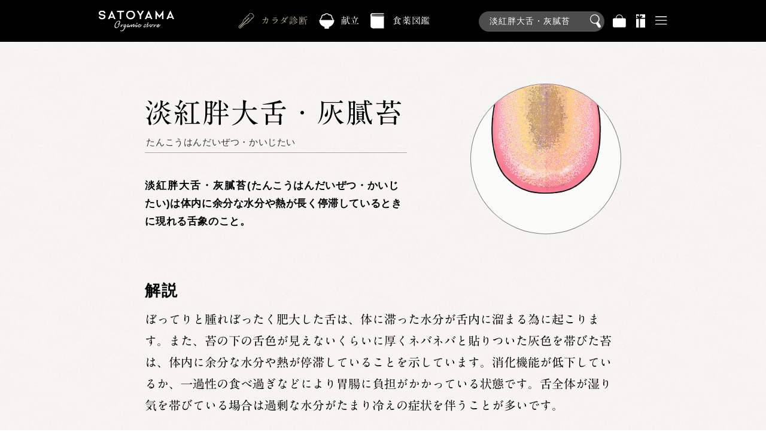

--- FILE ---
content_type: text/html; charset=UTF-8
request_url: https://satoyama.bio/medical/tongue/large-pink/greasy-graymoss/
body_size: 4661
content:
<!DOCTYPE HTML>
<html lang="ja" itemscope="itemscope" itemtype="http://schema.org/WebPage">
<head>

<meta charset="UTF-8">
<meta name="viewport" content="width=device-width, initial-scale=1.0, maximum-scale=2.0, user-scalable=yes" />
<meta itemprop="author" content="里山野菜株式会社">
<meta name="description" content="淡紅痩舌・灰膩苔（たんこうそうぜつ・かいじたい）は体内で慢性的に水分が不足している一方、余分な水分や熱が長く停滞しているときに現れる舌象のこと。ぼってりと腫れぼったく肥大した舌は、体に滞った水分が舌内に溜まる為に起こります。また、苔の下の舌色が見えないくらいに厚くネバネバと貼りついた灰色を帯びた苔は、体内に余分な水分や熱が停滞していることを示しています。消化機能が低下しているか、一過性の食べ過ぎなどにより胃腸に負担がかかっている状態です。舌全体が湿り気を帯びている場合は過剰な水分がたまり冷えの症状を伴うことが多いです。">
<base href="https://satoyama.bio/">
	
<title itemprop="name">淡紅胖大舌・灰膩苔 - たんこうはんだいぜつ・かいじたい
</title>

<link rel="icon" type="image/x-icon" href="/icon/favicon.ico">
<link rel="apple-touch-icon" sizes="180x180" href="/icon/apple-touch-icon-180x180.png">
<link rel="stylesheet" href="/common/css/base.css?737889737" />
<link rel="preload" href="/common/css/layout.css?737889737" as="style" onload="this.onload=null;this.rel='stylesheet'" />
<link rel="preload" href="/common/css/message.css?737889737" as="style" onload="this.onload=null;this.rel='stylesheet'" />
<link rel="preload" href="https://maxcdn.bootstrapcdn.com/font-awesome/4.4.0/css/font-awesome.min.css" as="style" onload="this.onload=null;this.rel='stylesheet'" />
<link rel="stylesheet" href="https://fonts.googleapis.com/css2?family=Arvo:wght@400;700&family=Cookie&family=Damion&family=Roboto+Condensed:wght@600&display=swap" as="style" onload="this.onload=null;this.rel='stylesheet'" />

<link rel="stylesheet" href="/common/css/article.css?737889737"/>
<link rel="stylesheet" href="/medical/css/article.css?737889737"/>
<link rel="stylesheet" href="/medical/css/tongue.css?737889737"/>

<script src="/common/js/jquery.js?737889737"></script>
<script src="/common/js/common.js?737889737" defer></script>
<script src="/common/js/search.js?737889737" defer></script>


<script type="text/javascript" src="//webfonts.xserver.jp/js/xserver.js" defer></script>
<script src="//typesquare.com/accessor/script/typesquare.js?B2~iqxOQdCQ%3D" defer></script>
<!--<script src="/common/js/analytics.js?737889737" defer></script>-->

<!-- Google tag (gtag.js) -->
<script async src="https://www.googletagmanager.com/gtag/js?id=G-LZNP0MWK1J"></script>
<script>
  window.dataLayer = window.dataLayer || [];
  function gtag(){dataLayer.push(arguments);}
  gtag('js', new Date());

  gtag('config', 'G-LZNP0MWK1J');
</script>

<script>




</script>

<style>


</style>

</head>

<body>


<header>
<span><a href="/">里山野菜</a></span>
<a href="/"><svg viewBox="0 0 1.0355972294 1">
<circle id="fiveElements" cx="0.5177986147" cy="0.15450833238" r="0.15450833238"/>
<use xlink:href="#fiveElements" transform="rotate(72,0.5177986147,0.53648903597)"/>
<use xlink:href="#fiveElements" transform="rotate(144,0.5177986147,0.53648903597)"/>
<use xlink:href="#fiveElements" transform="rotate(-144,0.5177986147,0.53648903597)"/>
<use xlink:href="#fiveElements" transform="rotate(-72,0.5177986147,0.53648903597)"/>
<circle cx="0.5177986147" cy="0.53648903597" r="0.10926119386"/>
</svg></a>


<ul>
<li class="search">
<a>商品検索</a>
<form action="/search/store/">
<a href="/medical/tongue/large-pink/"></a><label>
<input type="search" name="ditto_sc_filter" value="淡紅胖大舌・灰膩苔" placeholder="淡紅胖大舌・灰膩苔" id="keywordFilter" autocomplete="off"><button type="submit">検索</button>
</label>

</form>
</li>
</ul>

<nav>
<ol>
<li><a href="/">ストア</a></li>
<li><a href="/medical/"id="selected">カラダ診断</a></li>
<li><a href="/recipe/">献立</a></li>
<li><a href="/search/databook/">食薬図鑑</a></li>
</ol>

<ul>
<li>
<a href="/bag/" class="bag">バッグ</a>
</li>
<li>
<a>景品</a>
</li>
<li id="ohters">
<a>その他</a>
</li>
</ul>
</nav>
</header>

	
<main>

<article>
<section>
<h1>淡紅胖大舌・灰膩苔 <span>たんこうはんだいぜつ・かいじたい</span></h1>
<p><strong>淡紅胖大舌・灰膩苔</strong>(たんこうはんだいぜつ・かいじたい)は体内に余分な水分や熱が長く停滞しているときに現れる舌象のこと。</p>

<figure class="Fl Fc2 L1 M90 Mg Ma">
<span></span>
<span></span>
<span></span>
</figure>
</section>

<section>
<h2>解説</h2>
<p><p>ぼってりと腫れぼったく肥大した舌は、体に滞った水分が舌内に溜まる為に起こります。また、苔の下の舌色が見えないくらいに厚くネバネバと貼りついた灰色を帯びた苔は、体内に余分な水分や熱が停滞していることを示しています。消化機能が低下しているか、一過性の食べ過ぎなどにより胃腸に負担がかかっている状態です。舌全体が湿り気を帯びている場合は過剰な水分がたまり冷えの症状を伴うことが多いです。</p></p>
</section>

<section>
<h2>弁証</h2>
<ul>
<li><a href="medical/symptom/ha/hikikyo/">脾胃虚弱</a></li>
<li><a href="medical/symptom/ta/taiinnnaitei/">痰飲内停</a></li>
</ul>
</section>

<section>
<h2>舌表面の過剰な濡れ「寒湿凝滞」</h2>
<p>「舌表面の濡れ」が顕著な場合、体の代謝機能で処理しきれない水分が、体内にあふれていることを疑います。これは<a href="medical/symptom/ka/kannsitugyoutai/">寒湿凝滞</a>の兆候です。主な症状として、「寒気」「むくみ」「体が重い」「水っぽい鼻水」「下痢・軟便」などが挙げられます。</p>
</section>

<section>
<h2>舌の乾燥・亀裂や紅点「湿熱食積」</h2>
<p>舌象に「亀裂（裂紋）」や「紅点（赤み）」が見られたり、舌が乾燥していたりする場合、体内に停滞した余分な水分・老廃物が熱をもっていることを示しています。これらは<a href="medical/symptom/sa/situnetushokuseki/">湿熱食積</a>のサインとなります。</p>
<p>なお、中央にうっすらと縦の切れ目が見えるのは正常で、裂紋ではありません。舌が乾燥することによって舌が慢性的に水分を失い、深い亀裂が生まれたものを裂紋とみなします。</p>
<p>また、「紅点（赤み）」が見られる場合、その紅点が現れる位置で熱を持った箇所を特定することができます。「舌尖（舌の先）」にある場合は「心」が熱を持っていることを示し、「舌辺（舌のフチ）」なら「肝」、「舌の中央部」なら「脾」に熱がこもっているとみます。</p>
<p>湿熱食積がある場合の主な症状として、「手足のほてり」「喉が渇く」などが挙げられます。</p>
</section>

<section>
<h2>紫色の斑点やシミ「血瘀」</h2>
<p>舌象に「紫色の斑点やシミ」が見られる場合、血液の巡りが悪くなって体の一部に滞っている可能性があります。また、<a href="medical/symptom/ka/ketuo/">血瘀</a>の別の診断方法として、舌の裏側の血管が青紫色に膨らんで蛇行している場合などもこれに当てはまります。</p>
<p>血瘀の主な症状として、「肩こり」「頭痛」「関節の痛み」などが挙げられます。</p>
</section>

<section>
<h2>中医学的な説明</h2>
<p>胖大舌は<a href="medical/symptom/sa/suisitunaitei/">水湿内停</a>を示す。また、灰膩苔は<a href="medical/symptom/ta/taiinnnaitei/">痰飲内停</a>・<a href="medical/symptom/ka/kannsitugyoutai/">寒湿凝滞</a>（内阻）を示す。灰苔は舌質乾燥なら熱盛傷津、舌質湿潤なら寒湿凝滞（仮熱証）を示す。</p>
</section>

<section>
<h2>診断ツール</h2>
<p><a href="medical/">カラダ診断</a>では、「簡単で」かつ「正確な」健康診断を行うことができます。</p>
</section>

<section>
<h2>関連する舌象</h2>
<ul>
<li><a href="/medical/tongue/large-pink/mirror/">淡紅胖大鏡面舌</a></li><li><a href="/medical/tongue/large-pink/littlemoss/">淡紅胖大舌・少苔</a></li><li><a href="/medical/tongue/large-pink/thin-whitemoss/">淡紅胖大舌・薄白苔</a></li><li><a href="/medical/tongue/large-pink/thin-yellowmoss/">淡紅胖大舌・薄黄苔</a></li><li><a href="/medical/tongue/large-pink/thin-graymoss/">淡紅胖大舌・薄灰苔</a></li><li><a href="/medical/tongue/large-pink/greasy-whitemoss/">淡紅胖大舌・白膩苔</a></li><li><a href="/medical/tongue/large-pink/greasy-yellowmoss/">淡紅胖大舌・黄膩苔</a></li><li><a href="/medical/tongue/large-pink/greasy-graymoss/">淡紅胖大舌・灰膩苔</a></li><li><a href="/medical/tongue/large-pink/greasy-blackmoss/">淡紅胖大舌・黒膩苔</a></li><li><a href="/medical/tongue/large-pink/putrid-whitemoss/">淡紅胖大舌・白腐苔</a></li><li><a href="/medical/tongue/large-pink/putrid-yellowmoss/">淡紅胖大舌・黄腐苔</a></li><li><a href="/medical/tongue/large-pink/putrid-graymoss/">淡紅胖大舌・灰腐苔</a></li><li><a href="/medical/tongue/large-pink/putrid-blackmoss/">淡紅胖大舌・黒腐苔</a></li>
</ul>
</section>

<section>
<h2>舌象カテゴリーの一覧</h2>
<ul>
<li><a href="/medical/tongue/thin-pale/">淡白痩薄舌</a></li><li><a href="/medical/tongue/thin-pink/">淡紅痩薄舌</a></li><li><a href="/medical/tongue/thin-deeppink/">紅痩薄舌</a></li><li><a href="/medical/tongue/thin-deepred/">紅絳痩薄舌</a></li><li><a href="/medical/tongue/thin-redpurple/">紫絳痩薄舌</a></li><li><a href="/medical/tongue/thin-purple/">紫痩薄舌</a></li><li><a href="/medical/tongue/pale/">淡白舌</a></li><li><a href="/medical/tongue/pink/">淡紅舌</a></li><li><a href="/medical/tongue/deeppink/">紅舌</a></li><li><a href="/medical/tongue/deepred/">紅絳舌</a></li><li><a href="/medical/tongue/redpurple/">紫絳舌</a></li><li><a href="/medical/tongue/purple/">紫舌</a></li><li><a href="/medical/tongue/large-pale/">淡白胖大舌</a></li><li><a href="/medical/tongue/large-pink/">淡紅胖大舌</a></li><li><a href="/medical/tongue/large-deeppink/">紅胖大舌</a></li><li><a href="/medical/tongue/large-deepred/">紅絳胖大舌</a></li><li><a href="/medical/tongue/large-purple/">紫絳胖大舌</a></li><li><a href="/medical/tongue/large-redpurple/">紫胖大舌</a></li>
</ul>
</section>

<!--
<p>「L2」「Mg」「Ma」は、体の代謝機能で処理しきれない水分が、体内にあふれていることを示しています。一方で「L0」「Mg」「Mp」「Ce」「P1」「P2」「P3」「P4」「P5」「P6」「P7」が見られるので、体内に停滞した余分な水分・老廃物が熱をもっていることもあるでしょう。また、「Se」があるので、血液の巡りが悪くなって体の一部に滞っている兆候もあります。
「寒気」「むくみ」「体が重い」「水っぽい鼻水」「下痢・軟便」「手足のほてり」「喉が渇く」「肩こり」「頭痛」「関節の痛み」などの症状はありませんか？<br></p>
<p>「L0」「Mg」「Mp」「Ce」「P1」「P2」「P3」「P4」「P5」「P6」「P7」は、体内に停滞した余分な水分・老廃物が熱をもっていることを示しています。また、「Se」が見られるので、血液の巡りが悪くなって体の一部に滞っている兆候もあります。
「手足のほてり」「喉が渇く」「肩こり」「頭痛」「関節の痛み」などの症状はありませんか？<br></p>

<p>「Se」が見られるので、血液の巡りが悪くなって体の一部に滞っている兆候もあります。
「手足のほてり」「喉が渇く」「肩こり」「頭痛」「関節の痛み」などの症状はありませんか？これらの根本原因は過剰な水分や熱の停滞にあります。</p>
-->

</article>
</main>

<aside>
<dl>
<dt>アカウントサービス</dt>
<dd>
<ol>
<li><a href="/account/">アカウントホーム</a></li>
<li><a href="/account/history/">注文履歴</a></li>
<li><a href="">おかず定期便</a></li>
<li><a href="">プレゼント</a></li>
<li><a href="/account/settings/">各種設定</a></li>
<li><form action="/signin/" method="post">
<input type="hidden" name="key" value="1469">
<button type="submit">サインイン</button>
</form></li>
</ol>
</dd>
</dl>

<input type="hidden" name="identification" value="">


</aside>

<footer>
<nav>
<ol class="breadnavi">
<li><a href="https://satoyama.bio/">ホーム</a></li>
<li><a href="https://satoyama.bio/medical/">カラダ診断</a></li>
<li><a href="https://satoyama.bio/medical/tongue/large-pink/">淡紅胖大舌</a></li>
<li><span>淡紅胖大舌・灰膩苔</span></li>
</ol>

</nav><figure><a href="/corporation/"><img src="/common/img/corplogo.svg" alt="里山野菜株式会社"></a></figure>
<p>里山野菜株式会社（SATOYAMA organic store）は、土の微生物のはたらきを活用した良質な野菜の栽培から、製品加工・商品の企画開発まで自社で一貫して手がけています。予防医学で体を整える未来を見据えた「カラダ想いの商品」を生み出しています。</p>
<ul>
<li><a href="/corporation/">コーポレートサイト</a></li>
<li><a href="/corporation/about/">会社概要</a></li>
<li><a href="/corporation/contact/">お問合せ</a></li>
</ul>
<ul>
<li><a href="/guide/">ご利用ガイド</a></li>
<li><a href="/guide/privacy/">プライバシーポリシー</a></li>
<li><a href="/guide/rules/">利用規約</a></li>
</ul>
<a><img src="/common/img/i_btop.svg"></a>
<small>Copyright © 2015-2026 SATOYAMA V.C. All Rights Reserved.</small>
</footer>

</body>
</html>

--- FILE ---
content_type: text/css
request_url: https://satoyama.bio/medical/css/tongue.css?737889737
body_size: 1382
content:
@charset "utf-8";
/* CSS Document */


/* ------------------------------
	TONGUE ARTICLE
------------------------------ */

h1 ~ figure {
    height: auto;
    background: rgba(255,255,255,.6);
    border: 1px solid rgba(0,0,0,.5);
    border-radius: 50%;
}
h1 ~ figure::before {
    content: "";
    padding-top: 100%;
    left: 0;
    display: block;
    position: relative;
}

/* ------------------------------
	TONGUE OUTPUT
------------------------------ */

figure>span::before,
figure>span::after {content: "";}
figure>span,
figure>span::before,
figure>span::after {
    width: 100%;
    height: 100%;
    border-radius: 50%;
    display: block;
    position: absolute;
    top: 0;
    left: 0;
    bottom: 0;
    right: 0;
    overflow: hidden;
    transition: opacity .5s cubic-bezier(0.4, 0, 0.2, 1);  
}


/* 1st foundation(shape & color) */
.Fs.Fc1>span:nth-of-type(1) {background: url(/medical/img/tongue/i_mct_fsc1.svg); background-size: contain;}
.Fs.Fc2>span:nth-of-type(1) {background: url(/medical/img/tongue/i_mct_fsc2.svg); background-size: contain;}
.Fs.Fc3>span:nth-of-type(1) {background: url(/medical/img/tongue/i_mct_fsc3.svg); background-size: contain;}
.Fs.Fc4>span:nth-of-type(1) {background: url(/medical/img/tongue/i_mct_fsc4.svg); background-size: contain;}
.Fs.Fc5>span:nth-of-type(1) {background: url(/medical/img/tongue/i_mct_fsc5.svg); background-size: contain;}
.Fs.Fc6>span:nth-of-type(1) {background: url(/medical/img/tongue/i_mct_fsc6.svg); background-size: contain;}
.Fm.Fc1>span:nth-of-type(1) {background: url(/medical/img/tongue/i_mct_fmc1.svg); background-size: contain;}
.Fm.Fc2>span:nth-of-type(1) {background: url(/medical/img/tongue/i_mct_fmc2.svg); background-size: contain;}
.Fm.Fc3>span:nth-of-type(1) {background: url(/medical/img/tongue/i_mct_fmc3.svg); background-size: contain;}
.Fm.Fc4>span:nth-of-type(1) {background: url(/medical/img/tongue/i_mct_fmc4.svg); background-size: contain;}
.Fm.Fc5>span:nth-of-type(1) {background: url(/medical/img/tongue/i_mct_fmc5.svg); background-size: contain;}
.Fm.Fc6>span:nth-of-type(1) {background: url(/medical/img/tongue/i_mct_fmc6.svg); background-size: contain;}
.Fm.Ft.Fc1>span:nth-of-type(1) {background: url(/medical/img/tongue/i_mct_fmtc1.svg); background-size: contain;}
.Fm.Ft.Fc2>span:nth-of-type(1) {background: url(/medical/img/tongue/i_mct_fmtc2.svg); background-size: contain;}
.Fm.Ft.Fc3>span:nth-of-type(1) {background: url(/medical/img/tongue/i_mct_fmtc3.svg); background-size: contain;}
.Fm.Ft.Fc4>span:nth-of-type(1) {background: url(/medical/img/tongue/i_mct_fmtc4.svg); background-size: contain;}
.Fm.Ft.Fc5>span:nth-of-type(1) {background: url(/medical/img/tongue/i_mct_fmtc5.svg); background-size: contain;}
.Fm.Ft.Fc6>span:nth-of-type(1) {background: url(/medical/img/tongue/i_mct_fmtc6.svg); background-size: contain;}
.Fl.Fc1>span:nth-of-type(1) {background: url(/medical/img/tongue/i_mct_flc1.svg); background-size: contain;}
.Fl.Fc2>span:nth-of-type(1) {background: url(/medical/img/tongue/i_mct_flc2.svg); background-size: contain;}
.Fl.Fc3>span:nth-of-type(1) {background: url(/medical/img/tongue/i_mct_flc3.svg); background-size: contain;}
.Fl.Fc4>span:nth-of-type(1) {background: url(/medical/img/tongue/i_mct_flc4.svg); background-size: contain;}
.Fl.Fc5>span:nth-of-type(1) {background: url(/medical/img/tongue/i_mct_flc5.svg); background-size: contain;}
.Fl.Fc6>span:nth-of-type(1) {background: url(/medical/img/tongue/i_mct_flc6.svg); background-size: contain;}
.Fl.Ft.Fc1>span:nth-of-type(1) {background: url(/medical/img/tongue/i_mct_fltc1.svg); background-size: contain;}
.Fl.Ft.Fc2>span:nth-of-type(1) {background: url(/medical/img/tongue/i_mct_fltc2.svg); background-size: contain;}
.Fl.Ft.Fc3>span:nth-of-type(1) {background: url(/medical/img/tongue/i_mct_fltc3.svg); background-size: contain;}
.Fl.Ft.Fc4>span:nth-of-type(1) {background: url(/medical/img/tongue/i_mct_fltc4.svg); background-size: contain;}
.Fl.Ft.Fc5>span:nth-of-type(1) {background: url(/medical/img/tongue/i_mct_fltc5.svg); background-size: contain;}
.Fl.Ft.Fc6>span:nth-of-type(1) {background: url(/medical/img/tongue/i_mct_fltc6.svg); background-size: contain;}


/* 2rd speckles */
.Fs.Se>span:nth-of-type(1)::before {background: url(/medical/img/tongue/i_mct_fss.svg); background-size: contain;}
.Fm.Se>span:nth-of-type(1)::before {background: url(/medical/img/tongue/i_mct_fms.svg); background-size: contain;}
.Fl.Se>span:nth-of-type(1)::before {background: url(/medical/img/tongue/i_mct_fls.svg); background-size: contain;}


/* 3rd detail */
.Fs>span:nth-of-type(1)::after {background: url(/medical/img/tongue/i_mct_fsd.svg); background-size: contain;}
.Fm>span:nth-of-type(1)::after {background: url(/medical/img/tongue/i_mct_fmd.svg); background-size: contain;}
.Fm.Ft>span:nth-of-type(1)::after {background: url(/medical/img/tongue/i_mct_fmtd.svg); background-size: contain;}
.Fl>span:nth-of-type(1)::after {background: url(/medical/img/tongue/i_mct_fld.svg); background-size: contain;}
.Fl.Ft>span:nth-of-type(1)::after {background: url(/medical/img/tongue/i_mct_fltd.svg); background-size: contain;}


/* 4th moss */
/* moss depth */
[class*="M"]>span:nth-of-type(2) {opacity: .5;}
.Mf>span:nth-of-type(2) {opacity: 1;}
.M0>span:nth-of-type(2) {opacity: 0;}
.M10>span:nth-of-type(2) {opacity: .1;}
.M10.Mf>span:nth-of-type(2),
.M20>span:nth-of-type(2) {opacity: .2;}
.M30>span:nth-of-type(2) {opacity: .3;}
.M20.Mf>span:nth-of-type(2),
.M40>span:nth-of-type(2) {opacity: .4;}
.M50>span:nth-of-type(2) {opacity: .5;}
.M30.Mf>span:nth-of-type(2),
.M60>span:nth-of-type(2) {opacity: .6;}
.M70>span:nth-of-type(2) {opacity: .7;}
.M40.Mf>span:nth-of-type(2),
.M80>span:nth-of-type(2) {opacity: .8;}
.M90>span:nth-of-type(2) {opacity: .9;}
.M50.Mf>span:nth-of-type(2),
.M60.Mf>span:nth-of-type(2),
.M70.Mf>span:nth-of-type(2),
.M80.Mf>span:nth-of-type(2),
.M90.Mf>span:nth-of-type(2),
.M100>span:nth-of-type(2) {opacity: 1;}

/* Fs - adhesion moss */
.Fs.Ma.Mw>span:nth-of-type(2) {background: url(/medical/img/tongue/i_mct_fsmaw.svg); background-size: contain;}
.Fs.Ma.My>span:nth-of-type(2) {background: url(/medical/img/tongue/i_mct_fsmay.svg); background-size: contain;}
.Fs.Ma.Mg>span:nth-of-type(2) {background: url(/medical/img/tongue/i_mct_fsmag.svg); background-size: contain;}
.Fs.Ma.Mb>span:nth-of-type(2) {background: url(/medical/img/tongue/i_mct_fsmab.svg); background-size: contain;}
.Fs.Ma.Mw.Mp>span:nth-of-type(2) {background: url(/medical/img/tongue/i_mct_fsmapw.svg); background-size: contain;}
.Fs.Ma.My.Mp>span:nth-of-type(2) {background: url(/medical/img/tongue/i_mct_fsmapy.svg); background-size: contain;}
.Fs.Ma.Mg.Mp>span:nth-of-type(2) {background: url(/medical/img/tongue/i_mct_fsmapg.svg); background-size: contain;}
.Fs.Ma.Mb.Mp>span:nth-of-type(2) {background: url(/medical/img/tongue/i_mct_fsmapb.svg); background-size: contain;}
/* Fs - float moss */
.Fs.Mf.Mw>span:nth-of-type(2) {background: url(/medical/img/tongue/i_mct_fsmfw.svg); background-size: contain;}
.Fs.Mf.My>span:nth-of-type(2) {background: url(/medical/img/tongue/i_mct_fsmfy.svg); background-size: contain;}
.Fs.Mf.Mg>span:nth-of-type(2) {background: url(/medical/img/tongue/i_mct_fsmfg.svg); background-size: contain;}
.Fs.Mf.Mb>span:nth-of-type(2) {background: url(/medical/img/tongue/i_mct_fsmfb.svg); background-size: contain;}
.Fs.Mf.Mw.Mp>span:nth-of-type(2) {background: url(/medical/img/tongue/i_mct_fsmfpw.svg); background-size: contain;}
.Fs.Mf.My.Mp>span:nth-of-type(2) {background: url(/medical/img/tongue/i_mct_fsmfpy.svg); background-size: contain;}
.Fs.Mf.Mg.Mp>span:nth-of-type(2) {background: url(/medical/img/tongue/i_mct_fsmfpg.svg); background-size: contain;}
.Fs.Mf.Mb.Mp>span:nth-of-type(2) {background: url(/medical/img/tongue/i_mct_fsmfpb.svg); background-size: contain;}

/* Fm - adhesion moss */
.Fm.Ma.Mw>span:nth-of-type(2) {background: url(/medical/img/tongue/i_mct_fmmaw.svg); background-size: contain;}
.Fm.Ma.My>span:nth-of-type(2) {background: url(/medical/img/tongue/i_mct_fmmay.svg); background-size: contain;}
.Fm.Ma.Mg>span:nth-of-type(2) {background: url(/medical/img/tongue/i_mct_fmmag.svg); background-size: contain;}
.Fm.Ma.Mb>span:nth-of-type(2) {background: url(/medical/img/tongue/i_mct_fmmab.svg); background-size: contain;}
.Fm.Ma.Mw.Mp>span:nth-of-type(2) {background: url(/medical/img/tongue/i_mct_fmmapw.svg); background-size: contain;}
.Fm.Ma.My.Mp>span:nth-of-type(2) {background: url(/medical/img/tongue/i_mct_fmmapy.svg); background-size: contain;}
.Fm.Ma.Mg.Mp>span:nth-of-type(2) {background: url(/medical/img/tongue/i_mct_fmmapg.svg); background-size: contain;}
.Fm.Ma.Mb.Mp>span:nth-of-type(2) {background: url(/medical/img/tongue/i_mct_fmmapb.svg); background-size: contain;}
/* Fm - float moss */
.Fm.Mf.Mw>span:nth-of-type(2) {background: url(/medical/img/tongue/i_mct_fmmfw.svg); background-size: contain;}
.Fm.Mf.My>span:nth-of-type(2) {background: url(/medical/img/tongue/i_mct_fmmfy.svg); background-size: contain;}
.Fm.Mf.Mg>span:nth-of-type(2) {background: url(/medical/img/tongue/i_mct_fmmfg.svg); background-size: contain;}
.Fm.Mf.Mb>span:nth-of-type(2) {background: url(/medical/img/tongue/i_mct_fmmfb.svg); background-size: contain;}
.Fm.Mf.Mw.Mp>span:nth-of-type(2) {background: url(/medical/img/tongue/i_mct_fmmfpw.svg); background-size: contain;}
.Fm.Mf.My.Mp>span:nth-of-type(2) {background: url(/medical/img/tongue/i_mct_fmmfpy.svg); background-size: contain;}
.Fm.Mf.Mg.Mp>span:nth-of-type(2) {background: url(/medical/img/tongue/i_mct_fmmfpg.svg); background-size: contain;}
.Fm.Mf.Mb.Mp>span:nth-of-type(2) {background: url(/medical/img/tongue/i_mct_fmmfpb.svg); background-size: contain;}

/* Fl - adhesion moss */
.Fl.Ma.Mw>span:nth-of-type(2) {background: url(/medical/img/tongue/i_mct_flmaw.svg); background-size: contain;}
.Fl.Ma.My>span:nth-of-type(2) {background: url(/medical/img/tongue/i_mct_flmay.svg); background-size: contain;}
.Fl.Ma.Mg>span:nth-of-type(2) {background: url(/medical/img/tongue/i_mct_flmag.svg); background-size: contain;}
.Fl.Ma.Mb>span:nth-of-type(2) {background: url(/medical/img/tongue/i_mct_flmab.svg); background-size: contain;}
.Fl.Ma.Mw.Mp>span:nth-of-type(2) {background: url(/medical/img/tongue/i_mct_flmapw.svg); background-size: contain;}
.Fl.Ma.My.Mp>span:nth-of-type(2) {background: url(/medical/img/tongue/i_mct_flmapy.svg); background-size: contain;}
.Fl.Ma.Mg.Mp>span:nth-of-type(2) {background: url(/medical/img/tongue/i_mct_flmapg.svg); background-size: contain;}
.Fl.Ma.Mb.Mp>span:nth-of-type(2) {background: url(/medical/img/tongue/i_mct_flmapb.svg); background-size: contain;}
/* Fl - float moss */
.Fl.Mf.Mw>span:nth-of-type(2) {background: url(/medical/img/tongue/i_mct_flmfw.svg); background-size: contain;}
.Fl.Mf.My>span:nth-of-type(2) {background: url(/medical/img/tongue/i_mct_flmfy.svg); background-size: contain;}
.Fl.Mf.Mg>span:nth-of-type(2) {background: url(/medical/img/tongue/i_mct_flmfg.svg); background-size: contain;}
.Fl.Mf.Mb>span:nth-of-type(2) {background: url(/medical/img/tongue/i_mct_flmfb.svg); background-size: contain;}
.Fl.Mf.Mw.Mp>span:nth-of-type(2) {background: url(/medical/img/tongue/i_mct_flmfpw.svg); background-size: contain;}
.Fl.Mf.My.Mp>span:nth-of-type(2) {background: url(/medical/img/tongue/i_mct_flmfpy.svg); background-size: contain;}
.Fl.Mf.Mg.Mp>span:nth-of-type(2) {background: url(/medical/img/tongue/i_mct_flmfpg.svg); background-size: contain;}
.Fl.Mf.Mb.Mp>span:nth-of-type(2) {background: url(/medical/img/tongue/i_mct_flmfpb.svg); background-size: contain;}


/* 5th protrusion */
/* light - Fc1,2 */
.Fs.Fc1.P1>span:nth-of-type(3),
.Fs.Fc2.P1>span:nth-of-type(3) {background: url(/medical/img/tongue/i_mct_fspl1.png); background-size: contain;}
.Fm.Fc1.P1>span:nth-of-type(3),
.Fm.Fc2.P1>span:nth-of-type(3) {background: url(/medical/img/tongue/i_mct_fmpl1.png); background-size: contain;}
.Fl.Fc1.P1>span:nth-of-type(3),
.Fl.Fc2.P1>span:nth-of-type(3) {background: url(/medical/img/tongue/i_mct_flpl1.png); background-size: contain;}

.Fs.Fc1.P2>span:nth-of-type(3),
.Fs.Fc2.P2>span:nth-of-type(3) {background: url(/medical/img/tongue/i_mct_fspl2.png); background-size: contain;}
.Fm.Fc1.P2>span:nth-of-type(3),
.Fm.Fc2.P2>span:nth-of-type(3) {background: url(/medical/img/tongue/i_mct_fmpl2.png); background-size: contain;}
.Fl.Fc1.P2>span:nth-of-type(3),
.Fl.Fc2.P2>span:nth-of-type(3) {background: url(/medical/img/tongue/i_mct_flpl2.png); background-size: contain;}

.Fs.Fc1.P3>span:nth-of-type(3),
.Fs.Fc2.P3>span:nth-of-type(3) {background: url(/medical/img/tongue/i_mct_fspl3.png); background-size: contain;}
.Fm.Fc1.P3>span:nth-of-type(3),
.Fm.Fc2.P3>span:nth-of-type(3) {background: url(/medical/img/tongue/i_mct_fmpl3.png); background-size: contain;}
.Fl.Fc1.P3>span:nth-of-type(3),
.Fl.Fc2.P3>span:nth-of-type(3) {background: url(/medical/img/tongue/i_mct_flpl3.png); background-size: contain;}

.Fs.Fc1.P4>span:nth-of-type(3),
.Fs.Fc2.P4>span:nth-of-type(3) {background: url(/medical/img/tongue/i_mct_fspl4.png); background-size: contain;}
.Fm.Fc1.P4>span:nth-of-type(3),
.Fm.Fc2.P4>span:nth-of-type(3) {background: url(/medical/img/tongue/i_mct_fmpl4.png); background-size: contain;}
.Fl.Fc1.P4>span:nth-of-type(3),
.Fl.Fc2.P4>span:nth-of-type(3) {background: url(/medical/img/tongue/i_mct_flpl4.png); background-size: contain;}

.Fs.Fc1.P5>span:nth-of-type(3),
.Fs.Fc2.P5>span:nth-of-type(3) {background: url(/medical/img/tongue/i_mct_fspl5.png); background-size: contain;}
.Fm.Fc1.P5>span:nth-of-type(3),
.Fm.Fc2.P5>span:nth-of-type(3) {background: url(/medical/img/tongue/i_mct_fmpl5.png); background-size: contain;}
.Fl.Fc1.P5>span:nth-of-type(3),
.Fl.Fc2.P5>span:nth-of-type(3) {background: url(/medical/img/tongue/i_mct_flpl5.png); background-size: contain;}

.Fs.Fc1.P6>span:nth-of-type(3),
.Fs.Fc2.P6>span:nth-of-type(3) {background: url(/medical/img/tongue/i_mct_fspl6.png); background-size: contain;}
.Fm.Fc1.P6>span:nth-of-type(3),
.Fm.Fc2.P6>span:nth-of-type(3) {background: url(/medical/img/tongue/i_mct_fmpl6.png); background-size: contain;}
.Fl.Fc1.P6>span:nth-of-type(3),
.Fl.Fc2.P6>span:nth-of-type(3) {background: url(/medical/img/tongue/i_mct_flpl6.png); background-size: contain;}

.Fs.Fc1.P7>span:nth-of-type(3),
.Fs.Fc2.P7>span:nth-of-type(3) {background: url(/medical/img/tongue/i_mct_fspl7.png); background-size: contain;}
.Fm.Fc1.P7>span:nth-of-type(3),
.Fm.Fc2.P7>span:nth-of-type(3) {background: url(/medical/img/tongue/i_mct_fmpl7.png); background-size: contain;}
.Fl.Fc1.P7>span:nth-of-type(3),
.Fl.Fc2.P7>span:nth-of-type(3) {background: url(/medical/img/tongue/i_mct_flpl7.png); background-size: contain;}

/* normal - Fc3,4 */
.Fs.Fc3.P1>span:nth-of-type(3),
.Fs.Fc4.P1>span:nth-of-type(3) {background: url(/medical/img/tongue/i_mct_fspn1.png); background-size: contain;}
.Fm.Fc3.P1>span:nth-of-type(3),
.Fm.Fc4.P1>span:nth-of-type(3) {background: url(/medical/img/tongue/i_mct_fmpn1.png); background-size: contain;}
.Fl.Fc3.P1>span:nth-of-type(3),
.Fl.Fc4.P1>span:nth-of-type(3) {background: url(/medical/img/tongue/i_mct_flpn1.png); background-size: contain;}

.Fs.Fc3.P2>span:nth-of-type(3),
.Fs.Fc4.P2>span:nth-of-type(3) {background: url(/medical/img/tongue/i_mct_fspn2.png); background-size: contain;}
.Fm.Fc3.P2>span:nth-of-type(3),
.Fm.Fc4.P2>span:nth-of-type(3) {background: url(/medical/img/tongue/i_mct_fmpn2.png); background-size: contain;}
.Fl.Fc3.P2>span:nth-of-type(3),
.Fl.Fc4.P2>span:nth-of-type(3) {background: url(/medical/img/tongue/i_mct_flpn2.png); background-size: contain;}

.Fs.Fc3.P3>span:nth-of-type(3),
.Fs.Fc4.P3>span:nth-of-type(3) {background: url(/medical/img/tongue/i_mct_fspn3.png); background-size: contain;}
.Fm.Fc3.P3>span:nth-of-type(3),
.Fm.Fc4.P3>span:nth-of-type(3) {background: url(/medical/img/tongue/i_mct_fmpn3.png); background-size: contain;}
.Fl.Fc3.P3>span:nth-of-type(3),
.Fl.Fc4.P3>span:nth-of-type(3) {background: url(/medical/img/tongue/i_mct_flpn3.png); background-size: contain;}

.Fs.Fc3.P4>span:nth-of-type(3),
.Fs.Fc4.P4>span:nth-of-type(3) {background: url(/medical/img/tongue/i_mct_fspn4.png); background-size: contain;}
.Fm.Fc3.P4>span:nth-of-type(3),
.Fm.Fc4.P4>span:nth-of-type(3) {background: url(/medical/img/tongue/i_mct_fmpn4.png); background-size: contain;}
.Fl.Fc3.P4>span:nth-of-type(3),
.Fl.Fc4.P4>span:nth-of-type(3) {background: url(/medical/img/tongue/i_mct_flpn4.png); background-size: contain;}

.Fs.Fc3.P5>span:nth-of-type(3),
.Fs.Fc4.P5>span:nth-of-type(3) {background: url(/medical/img/tongue/i_mct_fspn5.png); background-size: contain;}
.Fm.Fc3.P5>span:nth-of-type(3),
.Fm.Fc4.P5>span:nth-of-type(3) {background: url(/medical/img/tongue/i_mct_fmpn5.png); background-size: contain;}
.Fl.Fc3.P5>span:nth-of-type(3),
.Fl.Fc4.P5>span:nth-of-type(3) {background: url(/medical/img/tongue/i_mct_flpn5.png); background-size: contain;}

.Fs.Fc3.P6>span:nth-of-type(3),
.Fs.Fc4.P6>span:nth-of-type(3) {background: url(/medical/img/tongue/i_mct_fspn6.png); background-size: contain;}
.Fm.Fc3.P6>span:nth-of-type(3),
.Fm.Fc4.P6>span:nth-of-type(3) {background: url(/medical/img/tongue/i_mct_fmpn6.png); background-size: contain;}
.Fl.Fc3.P6>span:nth-of-type(3),
.Fl.Fc4.P6>span:nth-of-type(3) {background: url(/medical/img/tongue/i_mct_flpn6.png); background-size: contain;}

.Fs.Fc3.P7>span:nth-of-type(3),
.Fs.Fc4.P7>span:nth-of-type(3) {background: url(/medical/img/tongue/i_mct_fspn7.png); background-size: contain;}
.Fm.Fc3.P7>span:nth-of-type(3),
.Fm.Fc4.P7>span:nth-of-type(3) {background: url(/medical/img/tongue/i_mct_fmpn7.png); background-size: contain;}
.Fl.Fc3.P7>span:nth-of-type(3),
.Fl.Fc4.P7>span:nth-of-type(3) {background: url(/medical/img/tongue/i_mct_flpn7.png); background-size: contain;}

/* dark - Fc5,6 */
.Fs.Fc5.P1>span:nth-of-type(3),
.Fs.Fc6.P1>span:nth-of-type(3) {background: url(/medical/img/tongue/i_mct_fspd1.png); background-size: contain;}
.Fm.Fc5.P1>span:nth-of-type(3),
.Fm.Fc6.P1>span:nth-of-type(3) {background: url(/medical/img/tongue/i_mct_fmpd1.png); background-size: contain;}
.Fl.Fc5.P1>span:nth-of-type(3),
.Fl.Fc6.P1>span:nth-of-type(3) {background: url(/medical/img/tongue/i_mct_flpd1.png); background-size: contain;}

.Fs.Fc5.P2>span:nth-of-type(3),
.Fs.Fc6.P2>span:nth-of-type(3) {background: url(/medical/img/tongue/i_mct_fspd2.png); background-size: contain;}
.Fm.Fc5.P2>span:nth-of-type(3),
.Fm.Fc6.P2>span:nth-of-type(3) {background: url(/medical/img/tongue/i_mct_fmpd2.png); background-size: contain;}
.Fl.Fc5.P2>span:nth-of-type(3),
.Fl.Fc6.P2>span:nth-of-type(3) {background: url(/medical/img/tongue/i_mct_flpd2.png); background-size: contain;}

.Fs.Fc5.P3>span:nth-of-type(3),
.Fs.Fc6.P3>span:nth-of-type(3) {background: url(/medical/img/tongue/i_mct_fspd3.png); background-size: contain;}
.Fm.Fc5.P3>span:nth-of-type(3),
.Fm.Fc6.P3>span:nth-of-type(3) {background: url(/medical/img/tongue/i_mct_fmpd3.png); background-size: contain;}
.Fl.Fc5.P3>span:nth-of-type(3),
.Fl.Fc6.P3>span:nth-of-type(3) {background: url(/medical/img/tongue/i_mct_flpd3.png); background-size: contain;}

.Fs.Fc5.P4>span:nth-of-type(3),
.Fs.Fc6.P4>span:nth-of-type(3) {background: url(/medical/img/tongue/i_mct_fspd4.png); background-size: contain;}
.Fm.Fc5.P4>span:nth-of-type(3),
.Fm.Fc6.P4>span:nth-of-type(3) {background: url(/medical/img/tongue/i_mct_fmpd4.png); background-size: contain;}
.Fl.Fc5.P4>span:nth-of-type(3),
.Fl.Fc6.P4>span:nth-of-type(3) {background: url(/medical/img/tongue/i_mct_flpd4.png); background-size: contain;}

.Fs.Fc5.P5>span:nth-of-type(3),
.Fs.Fc6.P5>span:nth-of-type(3) {background: url(/medical/img/tongue/i_mct_fspd5.png); background-size: contain;}
.Fm.Fc5.P5>span:nth-of-type(3),
.Fm.Fc6.P5>span:nth-of-type(3) {background: url(/medical/img/tongue/i_mct_fmpd5.png); background-size: contain;}
.Fl.Fc5.P5>span:nth-of-type(3),
.Fl.Fc6.P5>span:nth-of-type(3) {background: url(/medical/img/tongue/i_mct_flpd5.png); background-size: contain;}

.Fs.Fc5.P6>span:nth-of-type(3),
.Fs.Fc6.P6>span:nth-of-type(3) {background: url(/medical/img/tongue/i_mct_fspd6.png); background-size: contain;}
.Fm.Fc5.P6>span:nth-of-type(3),
.Fm.Fc6.P6>span:nth-of-type(3) {background: url(/medical/img/tongue/i_mct_fmpd6.png); background-size: contain;}
.Fl.Fc5.P6>span:nth-of-type(3),
.Fl.Fc6.P6>span:nth-of-type(3) {background: url(/medical/img/tongue/i_mct_flpd6.png); background-size: contain;}

.Fs.Fc5.P7>span:nth-of-type(3),
.Fs.Fc6.P7>span:nth-of-type(3) {background: url(/medical/img/tongue/i_mct_fspd7.png); background-size: contain;}
.Fm.Fc5.P7>span:nth-of-type(3),
.Fm.Fc6.P7>span:nth-of-type(3) {background: url(/medical/img/tongue/i_mct_fmpd7.png); background-size: contain;}
.Fl.Fc5.P7>span:nth-of-type(3),
.Fl.Fc6.P7>span:nth-of-type(3) {background: url(/medical/img/tongue/i_mct_flpd7.png); background-size: contain;}


/* 6th crack */
.Ce>span:nth-of-type(3)::before {background: url(/medical/img/tongue/i_mct_ce.svg); background-size: contain;}


/* 7th luster */
.Fs.L1>span:nth-of-type(3)::after {background: url(/medical/img/tongue/i_mct_fsl1.svg); background-size: contain;}
.Fs.L2>span:nth-of-type(3)::after {background: url(/medical/img/tongue/i_mct_fsl2.svg); background-size: contain;}
.Fm.L1>span:nth-of-type(3)::after {background: url(/medical/img/tongue/i_mct_fml1.svg); background-size: contain;}
.Fm.L2>span:nth-of-type(3)::after {background: url(/medical/img/tongue/i_mct_fml2.svg); background-size: contain;}
.Fl.L1>span:nth-of-type(3)::after {background: url(/medical/img/tongue/i_mct_fll1.svg); background-size: contain;}
.Fl.L2>span:nth-of-type(3)::after {background: url(/medical/img/tongue/i_mct_fll2.svg); background-size: contain;}


--- FILE ---
content_type: image/svg+xml
request_url: https://satoyama.bio/common/img/i_databook.svg
body_size: 579
content:
<svg xmlns="http://www.w3.org/2000/svg" width="17" height="19" viewBox="-0.1 -0.3 17 19"><path fill="#FFF" d="M2.7 4.6C1.2 4.6 0 3.6 0 2.3 0 1 1.2 0 2.7 0h12.8c.2 0 .5.2.5.4s-.3.4-.5.4H2.7C1.7.8 1 1.5 1 2.3c0 .9.8 1.5 1.7 1.5h12.8c.2 0 .5.2.5.4 0 .3-.3.4-.5.4H2.7z"/><path fill="#FFF" d="M3.1 4.2h12.4v13.4H3.1z"/><path fill="#FFF" d="M3.1 18l-.3-.1-.2-.3V4.2s0-.2.2-.3H15.8l.1.3V18l-.4.1H3zm12.4-.4v-.4.4zm-12-.4H15V4.6H3.6v12.6z"/><path fill="#FFF" d="M2.8 3.8c-1 0-1.8-.6-1.8-1.5C1 1.5 1.7.8 2.7.8h2.7C4.8.3 4 0 3 0 1.4 0 0 1.2 0 2.6v12.8C0 16.8 1.4 18 3.1 18c1.7 0 3.1-1.2 3.1-2.6V3.8H2.8z"/><path fill="#FFF" d="M15.6 2.3c0 .2-.2.4-.4.4H1A.4.4 0 1 1 1 2h14.2c.2 0 .4.2.4.4z"/></svg>

--- FILE ---
content_type: image/svg+xml
request_url: https://satoyama.bio/medical/img/tongue/i_mct_flc2.svg
body_size: 5194
content:
<svg xmlns="http://www.w3.org/2000/svg" width="300" height="300" viewBox="0 0 300 300" xmlns:xlink="http://www.w3.org/1999/xlink"><defs><filter id="a"><feOffset dy="-300" in="SourceGraphic" result="b"></feOffset><feColorMatrix in="b" result="b" type="matrix" values="0 0 0 0 0 0 0 0 0 0 0 0 0 0 0 0 0 1 0 0"></feColorMatrix><feComposite in="SourceGraphic" in2="b" operator="in"></feComposite></filter></defs><image width="100%" height="200%" xlink:href="[data-uri]" filter="url(#a)"></image></svg>

--- FILE ---
content_type: image/svg+xml
request_url: https://satoyama.bio/common/img/i_loupe.svg
body_size: 127
content:
<svg xmlns="http://www.w3.org/2000/svg" width="17" height="21" viewBox="-0.4 -0.4 17 21"><path fill="#FFF" d="M15.6 16.6l-3.2-5-.1-.1a7 7 0 1 0-3.5 2.2v.1l3.3 5a2 2 0 1 0 3.5-2.2zM2 10a5.8 5.8 0 1 1 9.8-6.2A5.8 5.8 0 0 1 2 10z"/></svg>

--- FILE ---
content_type: image/svg+xml
request_url: https://satoyama.bio/common/img/i_home_in.svg
body_size: 505
content:
<svg xmlns="http://www.w3.org/2000/svg" width="20" height="19"><path fill="#BAB09B" d="M19.618 7.928A2.93 2.93 0 0 0 16.692 5a2.955 2.955 0 0 0-2.071.857 2.93 2.93 0 0 0 3.19 4.776 2.918 2.918 0 0 0 1.584-1.585 2.93 2.93 0 0 0 .223-1.12zM12.736 2.927a2.89 2.89 0 0 0-.224-1.12 2.924 2.924 0 0 0-5.407 0 2.934 2.934 0 0 0 1.584 3.824 2.932 2.932 0 0 0 2.24 0 2.913 2.913 0 0 0 1.584-1.584 2.91 2.91 0 0 0 .223-1.12zM5.854 7.928a2.937 2.937 0 0 0-.858-2.071 2.898 2.898 0 0 0-.949-.633 2.903 2.903 0 0 0-2.239 0 2.938 2.938 0 0 0-.951.633A2.95 2.95 0 0 0 0 7.928c0 .383.076.766.224 1.12a2.915 2.915 0 0 0 1.584 1.585 2.936 2.936 0 0 0 3.189-.635 2.93 2.93 0 0 0 .857-2.07zM8.483 16.018c0-.383-.076-.767-.224-1.12a2.895 2.895 0 0 0-.634-.95 2.949 2.949 0 0 0-2.069-.858 2.925 2.925 0 0 0-2.704 1.808 2.95 2.95 0 0 0-.224 1.12 2.93 2.93 0 0 0 4.048 2.705 2.927 2.927 0 0 0 1.583-1.585c.148-.353.224-.738.224-1.12zM16.989 16.018a2.942 2.942 0 0 0-.856-2.07 2.93 2.93 0 0 0-2.07-.858c-.383 0-.766.076-1.12.224-.355.146-.68.363-.95.634a2.925 2.925 0 0 0 0 4.139c.271.271.595.488.95.636a2.947 2.947 0 0 0 2.24 0 2.942 2.942 0 0 0 1.584-1.585 2.91 2.91 0 0 0 .222-1.12zM11.879 10.164a2.09 2.09 0 0 0-.156-.792 2.075 2.075 0 0 0-2.706-1.12c-.25.104-.48.257-.67.449a2.073 2.073 0 0 0-.45 2.256 2.066 2.066 0 0 0 1.119 1.119 2.079 2.079 0 0 0 1.585 0 2.086 2.086 0 0 0 1.121-1.119 2.08 2.08 0 0 0 .157-.793z"/></svg>

--- FILE ---
content_type: image/svg+xml
request_url: https://satoyama.bio/medical/img/tongue/i_mct_fll1.svg
body_size: 4990
content:
<svg xmlns="http://www.w3.org/2000/svg" width="300" height="300" viewBox="0 0 300 300" xmlns:xlink="http://www.w3.org/1999/xlink"><defs><filter id="a"><feOffset dy="-300" in="SourceGraphic" result="b"></feOffset><feColorMatrix in="b" result="b" type="matrix" values="0 0 0 0 0 0 0 0 0 0 0 0 0 0 0 0 0 1 0 0"></feColorMatrix><feComposite in="SourceGraphic" in2="b" operator="in"></feComposite></filter></defs><image width="100%" height="200%" xlink:href="[data-uri]" filter="url(#a)"></image></svg>

--- FILE ---
content_type: image/svg+xml
request_url: https://satoyama.bio/common/img/i_delimiter_wt.svg
body_size: 606
content:
<?xml version="1.0" encoding="utf-8"?>
<!-- Generator: Adobe Illustrator 13.0.0, SVG Export Plug-In  -->
<!DOCTYPE svg PUBLIC "-//W3C//DTD SVG 1.1//EN" "http://www.w3.org/Graphics/SVG/1.1/DTD/svg11.dtd" [
	<!ENTITY ns_flows "http://ns.adobe.com/Flows/1.0/">
]>
<svg preserveAspectRatio="none" version="1.1"
	 xmlns="http://www.w3.org/2000/svg" xmlns:xlink="http://www.w3.org/1999/xlink" xmlns:a="http://ns.adobe.com/AdobeSVGViewerExtensions/3.0/"
	 x="0px" y="0px" width="7px" height="12px" viewBox="0 0 7 12" enable-background="new 0 0 7 12" xml:space="preserve">
<defs>
</defs>
<polygon fill="#FFFFFF" points="0.016,11.265 6.268,5.836 0.189,0.541 0,0.378 0.329,0 7.032,5.836 0.343,11.644 0.016,11.265 "/>
</svg>


--- FILE ---
content_type: application/javascript
request_url: https://satoyama.bio/common/js/search.js?737889737
body_size: 821
content:
/* ------------------------------
	SEARCH
------------------------------ */

// set parameters
$(function(){
	$('header nav ul li:first-of-type form').submit(function(){
		var fs1 = $('#keywordFilter'), /*fs2 = $('#categoryFilter'), fsb2 = $('#categoryFilterBk'),*/ defaultPla = fs1.attr('placeholder');

		fs1.addClass("transition").val((fs1.val()!=defaultPla && fs1.val()!="") ? toggleWrapString(1,fs1.val(),"keyword,",",7") : "keyword,,7"); 
		//fsb2.val(fs2.val() ? toggleWrapString(1,fs2.val(),"parent,",",1") : "");
	});
});

/* form input */
$(function() {
	$('input').each(function() {
	var defaultPla = $(this).attr('placeholder');

		$(this).focus(function(){
		$(this).removeAttr('placeholder');
		var newVal = $(this).val();
		if(defaultPla == newVal || !newVal){
		$(this).val('');
		}
	});

	$(this).blur(function(){
		$(this).attr('placeholder',defaultPla);
			var newVal = $(this).val();
			if($(this).attr('id') == "keywordFilter" && !newVal){
				$(this).val(defaultPla);
			}
		});
	});
});

//パラメータ装飾文字列の除去
var toggleWrapString = function(flg,str,s,e){
	if(str === void 0) return str;
	var reg = new RegExp("^" + s + "(.*)" + e + "$"),
		m = str.match(reg);
	if(flg){
		return m ? str : s + str + e;
	}else{
		return m ? m[1] : str;
	}
};


//URLパラメータ取得
	var getUrlParams = function(objflg){
		var str =  window.location.href.slice(window.location.href.indexOf('?') + 1);
		return parseStr(str,objflg);
	};
	
//GetStrParse
	var parseStr = function(str,objflg){
		objflg = (objflg == void 0) ? false : objflg;
		var vars = (objflg) ? {} : [] ,hash;
		var hashes = str.split('&');
		for(var i = 0; i <hashes.length; i++){
			hash = hashes[i].split('=');
			if(!objflg) vars.push(hash[0]);
			vars[hash[0]] = decodeURIComponent(hash[1]);
		}
		return vars;
	};


--- FILE ---
content_type: image/svg+xml
request_url: https://satoyama.bio/medical/img/tongue/i_mct_flmag.svg
body_size: 21487
content:
<svg xmlns="http://www.w3.org/2000/svg" width="300" height="300" viewBox="0 0 300 300" xmlns:xlink="http://www.w3.org/1999/xlink"><defs><filter id="a"><feOffset dy="-300" in="SourceGraphic" result="b"></feOffset><feColorMatrix in="b" result="b" type="matrix" values="0 0 0 0 0 0 0 0 0 0 0 0 0 0 0 0 0 1 0 0"></feColorMatrix><feComposite in="SourceGraphic" in2="b" operator="in"></feComposite></filter></defs><image width="100%" height="200%" xlink:href="[data-uri]" filter="url(#a)"></image></svg>

--- FILE ---
content_type: image/svg+xml
request_url: https://satoyama.bio/medical/img/tongue/i_mct_fld.svg
body_size: 9151
content:
<svg xmlns="http://www.w3.org/2000/svg" width="300" height="300" viewBox="0 0 300 300" xmlns:xlink="http://www.w3.org/1999/xlink"><defs><filter id="a"><feOffset dy="-300" in="SourceGraphic" result="b"></feOffset><feColorMatrix in="b" result="b" type="matrix" values="0 0 0 0 0 0 0 0 0 0 0 0 0 0 0 0 0 1 0 0"></feColorMatrix><feComposite in="SourceGraphic" in2="b" operator="in"></feComposite></filter></defs><image width="100%" height="200%" xlink:href="[data-uri]" filter="url(#a)"></image></svg>

--- FILE ---
content_type: image/svg+xml
request_url: https://satoyama.bio/common/img/i_bag.svg
body_size: 176
content:
<svg xmlns="http://www.w3.org/2000/svg" width="21" height="20" viewBox="-0.8 -0.7 21 20"><path fill="#FFF" d="M17 5.4h-2.3V5a5.1 5.1 0 0 0-10.2 0v.3H2.2C1 5.4 0 6.4 0 7.6v9c0 1.2 1 2.2 2.2 2.2H17c1.2 0 2.2-1 2.2-2.3v-9c0-1.1-1-2.1-2.2-2.1zM5.4 5a4.2 4.2 0 0 1 8.4 0v.3H5.4V5z"/></svg>

--- FILE ---
content_type: image/svg+xml
request_url: https://satoyama.bio/common/img/i_previous.svg
body_size: 100
content:
<svg xmlns="http://www.w3.org/2000/svg" width="26" height="44" viewBox="-0.365 -0.593 26 44"><path fill="#FFF" d="M24.795 39.771L6.547 21.521 24.795 3.273 21.521 0 0 21.521l21.521 21.522 3.273-3.272z"/></svg>